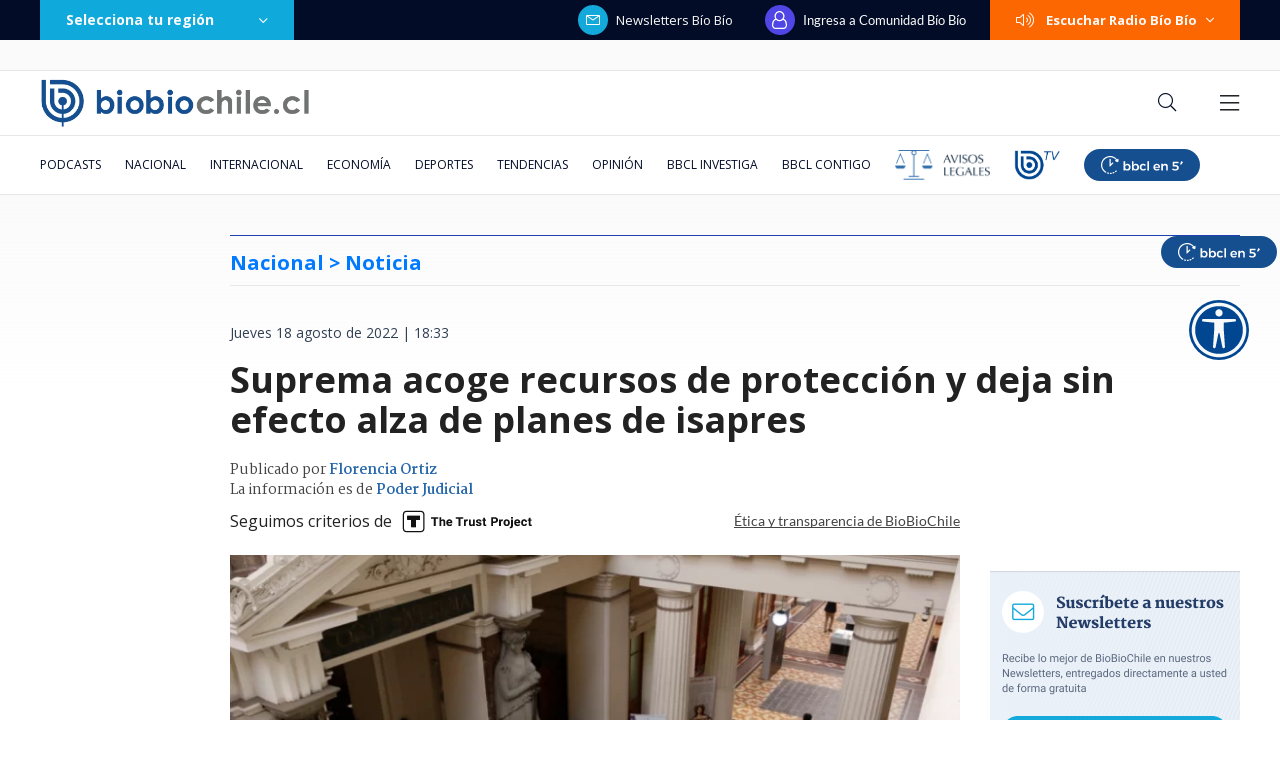

--- FILE ---
content_type: text/html; charset=utf-8
request_url: https://realtime.bbcl.cl/hit/?t=1767746767462&url=https%3A%2F%2Fwww.biobiochile.cl%2Fnoticias%2Fnacional%2Fchile%2F2022%2F08%2F18%2Fsuprema-acoge-recursos-de-proteccion-y-deja-sin-efecto-alza-de-planes-de-isapres.shtml&property=01G1KMVDSGMWCR31GWZX0VBJBY&referrer=
body_size: -15
content:
01KEAYP330GQKCAV8V5M8ZFECC.ozegy6FoujSXZi9Pgif+B9y8NVgPHJh25q5KOTNDEFE=

--- FILE ---
content_type: text/html; charset=utf-8
request_url: https://www.google.com/recaptcha/api2/aframe
body_size: 265
content:
<!DOCTYPE HTML><html><head><meta http-equiv="content-type" content="text/html; charset=UTF-8"></head><body><script nonce="e5ntqYIXQlHAv8ToLgnpBQ">/** Anti-fraud and anti-abuse applications only. See google.com/recaptcha */ try{var clients={'sodar':'https://pagead2.googlesyndication.com/pagead/sodar?'};window.addEventListener("message",function(a){try{if(a.source===window.parent){var b=JSON.parse(a.data);var c=clients[b['id']];if(c){var d=document.createElement('img');d.src=c+b['params']+'&rc='+(localStorage.getItem("rc::a")?sessionStorage.getItem("rc::b"):"");window.document.body.appendChild(d);sessionStorage.setItem("rc::e",parseInt(sessionStorage.getItem("rc::e")||0)+1);localStorage.setItem("rc::h",'1767746781769');}}}catch(b){}});window.parent.postMessage("_grecaptcha_ready", "*");}catch(b){}</script></body></html>

--- FILE ---
content_type: application/javascript; charset=utf-8
request_url: https://fundingchoicesmessages.google.com/f/AGSKWxXOUtP95YSh3S0A9WfdUK8UoItvnLG3ahaQe9alSaoc1mVmuwTtqK87aoLQhW_D96s0sX_mI2JsogvK11J8fTazBeS-03VXFhKe9EA_L7Bc3aQrj7bXMaEykcEVK_y_NcZvtfphRn7cO30A2g6S6lro8uJic3YWz3HGzzEHcchFbVZY11-syQcnAkt5/__custom_ad./smartAd?/ads/request./introduction_ad./ads/load.
body_size: -1287
content:
window['deb0ba86-544a-47da-a065-2484590c882d'] = true;

--- FILE ---
content_type: application/javascript
request_url: https://www.biobiochile.cl/static/realtime/realtime-nacional.js?t=1767746778359&callback=BBCL_Realtime
body_size: 1039
content:
/*2026-01-07 00:45:06*/ BBCL_Realtime([{"id":6690934,"titulo":"Rusia habr\u00eda ofrecido a Venezuela a cambio de Ucrania, seg\u00fan The New York Times","url":"https:\/\/www.biobiochile.cl\/noticias\/internacional\/mundo\/2026\/01\/06\/rusia-habria-ofrecido-a-venezuela-a-cambio-de-ucrania-segun-the-new-york-times.shtml","imagen":"2026\/01\/rusia-habria-ofrecido-a-venezuela-a-cambio-de-ucrania-segun-the-new-york-times-.png","video_rudo_destacado":"","categoria":"nacional","en_vivo":false,"visitas":203},{"id":6691114,"titulo":"\"Honor y Gloria\": Cuba desclasifica nombres y fotos de sus 32 ca\u00eddos en Venezuela en operaci\u00f3n de EEUU","url":"https:\/\/www.biobiochile.cl\/noticias\/internacional\/america-latina\/2026\/01\/06\/honor-y-gloria-cuba-desclasifica-nombres-y-fotos-de-sus-32-caidos-en-venezuela-en-operacion-de-eeuu.shtml","imagen":"2026\/01\/diseno-sin-titulo-2026-01-06t203455-855.png","video_rudo_destacado":"","categoria":"nacional","en_vivo":false,"visitas":174},{"id":6691128,"titulo":"Presupuesto cuadruplicado y cero impacto en la PAES: el duro diagn\u00f3stico municipal sobre los SLEP","url":"https:\/\/www.biobiochile.cl\/noticias\/nacional\/chile\/2026\/01\/06\/presupuesto-cuadruplicado-y-cero-impacto-en-la-paes-el-duro-diagnostico-municipal-sobre-los-slep.shtml","imagen":"2026\/01\/diseno-sin-titulo-2026-01-06t211644-781.png","video_rudo_destacado":"","categoria":"nacional","en_vivo":false,"visitas":173},{"id":6689822,"titulo":"Vallejo responde a Kast: Fue el gobierno de Gabriel Boric el que puso resguardo militar en fronteras","url":"https:\/\/www.biobiochile.cl\/noticias\/nacional\/chile\/2026\/01\/05\/vallejo-responde-a-kast-fue-el-gobierno-de-gabriel-boric-el-que-puso-resguardo-militar-en-fronteras.shtml","imagen":"2026\/01\/vallejo-responde-a-kast-fue-el-gobierno-de-gabriel-boric-el-que-puso-resguardo-militar-en-fronter.png","video_rudo_destacado":"","categoria":"nacional","en_vivo":false,"visitas":168},{"id":6687332,"titulo":"Fiscal\u00eda sale a la caza de abogado que se embols\u00f3 2.870 millones en \"pacto secreto con CGE\"","url":"https:\/\/www.biobiochile.cl\/especial\/bbcl-investiga\/noticias\/de-pasillo\/2026\/01\/06\/fiscalia-sale-a-la-caza-de-abogado-que-se-embolso-2-870-millones-en-pacto-secreto-con-cge.shtml","imagen":"2026\/01\/abogado-pacto-cge-formalizacion.png","video_rudo_destacado":"","categoria":"nacional","en_vivo":false,"visitas":149},{"id":6690584,"titulo":"Director de Codelco por dichos de Vallejo sobre el cobre tras ca\u00edda de Maduro: \"Es ir demasiado lejos\"","url":"https:\/\/www.biobiochile.cl\/noticias\/nacional\/chile\/2026\/01\/06\/director-de-codelco-por-dichos-de-vallejo-sobre-el-cobre-tras-caida-de-maduro-es-ir-demasiado-lejos.shtml","imagen":"2026\/01\/director-de-codelco-por-dichos-de-vallejo-sobre-el-cobre-tras-caida-de-maduro-es-ir-demasiado-lejos.png","video_rudo_destacado":"","categoria":"nacional","en_vivo":false,"visitas":125},{"id":6689661,"titulo":"Piden la extradici\u00f3n de Maduro a Argentina para ser procesado por delitos de lesa humanidad","url":"https:\/\/www.biobiochile.cl\/noticias\/internacional\/america-latina\/2026\/01\/05\/piden-la-extradicion-de-maduro-a-argentina-para-ser-procesado-por-delitos-de-lesa-humanidad.shtml","imagen":"2026\/01\/piden-la-extradicion-de-maduro-a-argentina-para-ser-procesado-por-delitos-de-lesa-humanidad.png","video_rudo_destacado":"","categoria":"nacional","en_vivo":false,"visitas":120},{"id":6690983,"titulo":"Casa Blanca afirma que Trump eval\u00faa opciones para controlar Groenlandia, incluyendo la fuerza militar","url":"https:\/\/www.biobiochile.cl\/noticias\/internacional\/eeuu\/2026\/01\/06\/casa-blanca-afirma-que-trump-evalua-opciones-para-controlar-groenlandia-incluyendo-la-fuerza-militar.shtml","imagen":"2026\/01\/efe-rrss-por-trump-sobre-groenlandia.png","video_rudo_destacado":"","categoria":"nacional","en_vivo":false,"visitas":112},{"id":6691041,"titulo":"Dinamarca recibe el respaldo de varios pa\u00edses europeos y Canad\u00e1 ante amenazas de Trump por Groenlandia","url":"https:\/\/www.biobiochile.cl\/noticias\/internacional\/europa\/2026\/01\/06\/dinamarca-recibe-el-respaldo-de-varios-paises-europeos-y-canada-ante-amenazas-de-trump-por-groenlandia.shtml","imagen":"2026\/01\/dinamarca-recibe-el-respaldo-de-varios-paises-europeos-y-canada-ante-amenazas-de-trump-por-groenlandia.png","video_rudo_destacado":"","categoria":"nacional","en_vivo":false,"visitas":100},{"id":6689981,"titulo":"Salario m\u00ednimo es menor a $500 chilenos: Por qu\u00e9 ni el petr\u00f3leo pudo salvar a Venezuela de una ruina","url":"https:\/\/www.biobiochile.cl\/noticias\/economia\/actualidad-economica\/2026\/01\/06\/salario-minimo-es-menor-a-500-pesos-chilenos-ni-el-petroleo-salvo-a-venezuela-de-caer-en-la-ruina.shtml","imagen":"2026\/01\/venezuela-6.jpg","video_rudo_destacado":"","categoria":"nacional","en_vivo":false,"visitas":63}])